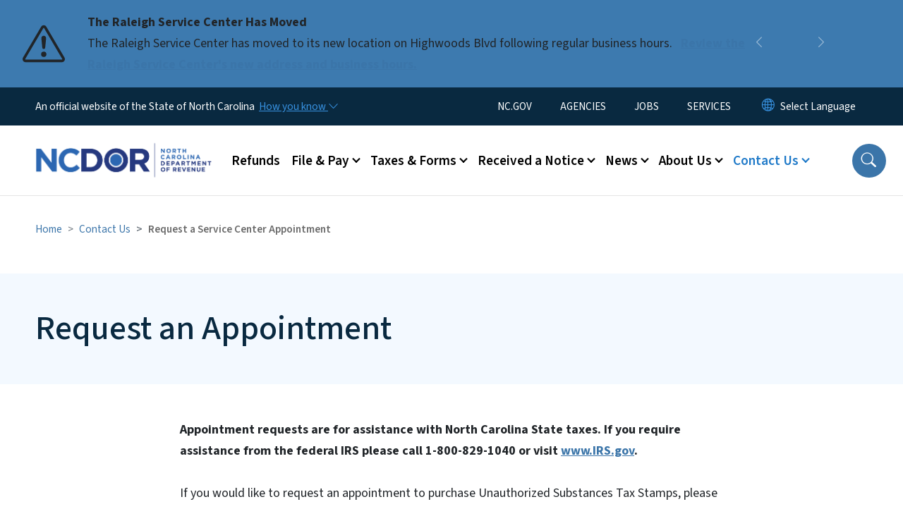

--- FILE ---
content_type: text/html; charset=UTF-8
request_url: https://www.ncdor.gov/contact-us/request-appointment
body_size: 69623
content:

<!DOCTYPE html>
<html lang="en" dir="ltr" prefix="og: https://ogp.me/ns#">
  <head>
    <meta name="color-scheme" content="only light">
    <meta charset="utf-8" />
<script async src="https://www.googletagmanager.com/gtag/js?id=G-TYHHJHJEXS"></script>
<script>window.dataLayer = window.dataLayer || [];function gtag(){dataLayer.push(arguments)};gtag("js", new Date());gtag("set", "developer_id.dMDhkMT", true);gtag("config", "G-TYHHJHJEXS", {"groups":"default","page_placeholder":"PLACEHOLDER_page_location","allow_ad_personalization_signals":false});</script>
<meta name="description" content="Request an appointment at one of the North Carolina Department of Revenue service centers." />
<link rel="canonical" href="https://www.ncdor.gov/contact-us/request-appointment" />
<meta name="Generator" content="Drupal 10 (https://www.drupal.org)" />
<meta name="MobileOptimized" content="width" />
<meta name="HandheldFriendly" content="true" />
<meta name="viewport" content="width=device-width, initial-scale=1, shrink-to-fit=no" />
<meta http-equiv="x-ua-compatible" content="ie=edge" />
<link rel="icon" href="https://files.nc.gov/dor/nc-favicon-32x32_1.png?VersionId=tmTppserd252EmC4IlyViKnCe3_4XhHa" type="image/png" />

    <title>Request an Appointment | NCDOR</title>
    <link rel="stylesheet" media="all" href="/sites/default/files/css/css_bvRk4uS4lWzWlJ1OpGBhPvwv3td3d3QLdNLjQIti1_A.css?delta=0&amp;language=en&amp;theme=nc_barrio&amp;include=[base64]" />
<link rel="stylesheet" media="all" href="/sites/default/files/css/css_2qGdHjNmVHMItLBvt5EFux053hifs_VcimhLNrgXz40.css?delta=1&amp;language=en&amp;theme=nc_barrio&amp;include=[base64]" />
<link rel="stylesheet" media="all" href="//cdn.jsdelivr.net/npm/bootstrap@5.1.3/dist/css/bootstrap.min.css" />
<link rel="stylesheet" media="print" href="/sites/default/files/css/css_cfMvD5a-2x5KTBRz-hxsEgD_mK2c3F-Xe2ljRjPvxqk.css?delta=3&amp;language=en&amp;theme=nc_barrio&amp;include=[base64]" />
<link rel="stylesheet" media="all" href="/sites/default/files/css/css_86Wt4Xn0ldBohPi-BjgJzxz9v7msLL4Yk_N22rSk9Q4.css?delta=4&amp;language=en&amp;theme=nc_barrio&amp;include=[base64]" />
<link rel="stylesheet" media="print" href="/sites/default/files/css/css_IXp6iEeZ7p5lyR0NMxEr0LrkCRdbIbenJY09WsIiUi0.css?delta=5&amp;language=en&amp;theme=nc_barrio&amp;include=[base64]" />
<link rel="stylesheet" media="all" href="/sites/default/files/css/css_49ZqUMJp7lof6B0-9vRWLooyPbcPul_TDdWbuJY79Xw.css?delta=6&amp;language=en&amp;theme=nc_barrio&amp;include=[base64]" />

    
  </head>
  <body class="layout-no-sidebars has-featured-top page-node-6366 path-node node--type-landing-page">
    <a href="#main-content" class="visually-hidden focusable skip-link">
      Skip to main content
    </a>
    
      <div class="dialog-off-canvas-main-canvas" data-off-canvas-main-canvas>
    <div id="page-wrapper">
  <div id="page">
    <header id="header" class="header" role="banner" aria-label="Site header">
                    <div class="highlighted container-fluid g-0">
          <div class="container-fluid section clearfix" role="alert">
              <div id="block-ncalertsblock-2" class="block block-ncalert block-nc-alert-block">
  
    
      <div class="content">
      
    <div id="alerts" data-alerts-hash="364e862451a6f6d0bb036d649cec92ee" class="carousel slide alerts" data-bs-ride="false" data-bs-interval="10000" data-bs-touch="false">
    <div class="carousel-inner">
              <div class="carousel-item alert-item info active" data-paths="">
          <div id="6fd7dce21a06c99f3d1d379dbf42cc94" class="alert-box">
            <span class="alert-icon" aria-hidden="true">
              <svg xmlns="http://www.w3.org/2000/svg" width="60" height="60" fill="currentColor" class="bi bi-exclamation-triangle" viewBox="0 0 16 16">
              <path d="M7.938 2.016A.13.13 0 0 1 8.002 2a.13.13 0 0 1 .063.016.146.146 0 0 1 .054.057l6.857 11.667c.036.06.035.124.002.183a.163.163 0 0 1-.054.06.116.116 0 0 1-.066.017H1.146a.115.115 0 0 1-.066-.017.163.163 0 0 1-.054-.06.176.176 0 0 1 .002-.183L7.884 2.073a.147.147 0 0 1 .054-.057zm1.044-.45a1.13 1.13 0 0 0-1.96 0L.165 13.233c-.457.778.091 1.767.98 1.767h13.713c.889 0 1.438-.99.98-1.767L8.982 1.566z"/>
              <path d="M7.002 12a1 1 0 1 1 2 0 1 1 0 0 1-2 0zM7.1 5.995a.905.905 0 1 1 1.8 0l-.35 3.507a.552.552 0 0 1-1.1 0L7.1 5.995z"/>
              </svg>
            </span>
            <div class="message" role="alert">
              <strong class="alert-type">The Raleigh Service Center Has Moved</strong>
              <p>The Raleigh Service Center has moved to its new location on Highwoods Blvd following regular business hours.
                                  <a href="/contact-us/office-locations" class="alert-link" aria-label="Read More The Raleigh Service Center has moved to its new location on Highwoods Blvd following regular business hours.">
                                          Review the Raleigh Service Center&#039;s new address and business hours. 
                                      </a>
                              </p>
            </div>
          </div>
        </div>
              <div class="carousel-item alert-item warning" data-paths="">
          <div id="43d4377bdd75300b17f75dece6da7ca3" class="alert-box">
            <span class="alert-icon" aria-hidden="true">
              <svg xmlns="http://www.w3.org/2000/svg" width="60" height="60" fill="currentColor" class="bi bi-exclamation-triangle" viewBox="0 0 16 16">
              <path d="M7.938 2.016A.13.13 0 0 1 8.002 2a.13.13 0 0 1 .063.016.146.146 0 0 1 .054.057l6.857 11.667c.036.06.035.124.002.183a.163.163 0 0 1-.054.06.116.116 0 0 1-.066.017H1.146a.115.115 0 0 1-.066-.017.163.163 0 0 1-.054-.06.176.176 0 0 1 .002-.183L7.884 2.073a.147.147 0 0 1 .054-.057zm1.044-.45a1.13 1.13 0 0 0-1.96 0L.165 13.233c-.457.778.091 1.767.98 1.767h13.713c.889 0 1.438-.99.98-1.767L8.982 1.566z"/>
              <path d="M7.002 12a1 1 0 1 1 2 0 1 1 0 0 1-2 0zM7.1 5.995a.905.905 0 1 1 1.8 0l-.35 3.507a.552.552 0 0 1-1.1 0L7.1 5.995z"/>
              </svg>
            </span>
            <div class="message" role="alert">
              <strong class="alert-type">FRAUD ALERT</strong>
              <p>Be aware of multiple fraudulent text scams requesting payment for NCDMV fees, fines or tolls. NCDMV will NEVER request payment by text. Please report it as spam and delete.
                                  <a href="https://www.ncdot.gov/news/press-releases/Pages/2025/2025-06-03-ncdmv-scam-fraudulent-text-messages.aspx" class="alert-link" aria-label="Read More Be aware of multiple fraudulent text scams requesting payment for NCDMV fees, fines or tolls. NCDMV will NEVER request payment by text. Please report it as spam and delete.">
                                          Read More
                                      </a>
                              </p>
            </div>
          </div>
        </div>
              <div class="carousel-item alert-item info" data-paths="">
          <div id="ea3871ae797a2ecde25b89746f7fdc88" class="alert-box">
            <span class="alert-icon" aria-hidden="true">
              <svg xmlns="http://www.w3.org/2000/svg" width="60" height="60" fill="currentColor" class="bi bi-exclamation-triangle" viewBox="0 0 16 16">
              <path d="M7.938 2.016A.13.13 0 0 1 8.002 2a.13.13 0 0 1 .063.016.146.146 0 0 1 .054.057l6.857 11.667c.036.06.035.124.002.183a.163.163 0 0 1-.054.06.116.116 0 0 1-.066.017H1.146a.115.115 0 0 1-.066-.017.163.163 0 0 1-.054-.06.176.176 0 0 1 .002-.183L7.884 2.073a.147.147 0 0 1 .054-.057zm1.044-.45a1.13 1.13 0 0 0-1.96 0L.165 13.233c-.457.778.091 1.767.98 1.767h13.713c.889 0 1.438-.99.98-1.767L8.982 1.566z"/>
              <path d="M7.002 12a1 1 0 1 1 2 0 1 1 0 0 1-2 0zM7.1 5.995a.905.905 0 1 1 1.8 0l-.35 3.507a.552.552 0 0 1-1.1 0L7.1 5.995z"/>
              </svg>
            </span>
            <div class="message" role="alert">
              <strong class="alert-type">Effective July 1, 2025, The Tax Basis For Snuff Will Change To A Weight-Based Tax</strong>
              <p>A new tax on alternative nicotine products will also be imposed. Tax related to the rate change of product in inventory as of July 1 will apply.
                                  <a href="/taxes-forms/tobacco-products-tax" class="alert-link" aria-label="Read More A new tax on alternative nicotine products will also be imposed. Tax related to the rate change of product in inventory as of July 1 will apply.">
                                          For more information, review the tobacco products page.
                                      </a>
                              </p>
            </div>
          </div>
        </div>
              <div class="carousel-item alert-item success" data-paths="">
          <div id="6003ed4806b203732806398b38c8479c" class="alert-box">
            <span class="alert-icon" aria-hidden="true">
              <svg xmlns="http://www.w3.org/2000/svg" width="60" height="60" fill="currentColor" class="bi bi-exclamation-triangle" viewBox="0 0 16 16">
              <path d="M7.938 2.016A.13.13 0 0 1 8.002 2a.13.13 0 0 1 .063.016.146.146 0 0 1 .054.057l6.857 11.667c.036.06.035.124.002.183a.163.163 0 0 1-.054.06.116.116 0 0 1-.066.017H1.146a.115.115 0 0 1-.066-.017.163.163 0 0 1-.054-.06.176.176 0 0 1 .002-.183L7.884 2.073a.147.147 0 0 1 .054-.057zm1.044-.45a1.13 1.13 0 0 0-1.96 0L.165 13.233c-.457.778.091 1.767.98 1.767h13.713c.889 0 1.438-.99.98-1.767L8.982 1.566z"/>
              <path d="M7.002 12a1 1 0 1 1 2 0 1 1 0 0 1-2 0zM7.1 5.995a.905.905 0 1 1 1.8 0l-.35 3.507a.552.552 0 0 1-1.1 0L7.1 5.995z"/>
              </svg>
            </span>
            <div class="message" role="alert">
              <strong class="alert-type">Vapor Product and Consumable Product Certification and Directory</strong>
              <p>The Department has issued a new notice titled, Eligibility for Listing in the North Carolina Department of Revenue Vapor Products and Consumable Products Directory.
                                  <a href="/taxes-forms/other-taxes-and-fees/vapor-product-and-consumable-product-certification-and-directory" class="alert-link" aria-label="Read More The Department has issued a new notice titled, Eligibility for Listing in the North Carolina Department of Revenue Vapor Products and Consumable Products Directory.">
                                          Visit Vapor Product and Consumable Product Certification and Directory for more information.
                                      </a>
                              </p>
            </div>
          </div>
        </div>
                  <button class="carousel-control-prev" type="button" data-bs-target="#alerts" data-bs-slide="prev" aria-label="Previous">
        <i class="bi bi-chevron-left"></i>
        <span class="visually-hidden">Previous</span>
      </button>
      <button class="carousel-pause" type="button" data-bs-target="#alerts" data-bs-slide="pause" aria-label="Pause">
        <i class="bi bi-pause"></i>
        <span class="visually-hidden">Pause</span>
      </button>
      <button class="carousel-play" type="button" data-bs-target="#alerts" data-bs-slide="cycle" aria-label="Play">
        <i class="bi bi-play"></i>
        <span class="visually-hidden">Play</span>
      </button>
      <button class="carousel-control-next" type="button" data-bs-target="#alerts" data-bs-slide="next" aria-label="Next">
        <i class="bi bi-chevron-right"></i>
        <span class="visually-hidden">Next</span>
      </button>
    </div>
      </div>

    </div>
  </div>


          </div>
        </div>
                              <div class="navbar" id="navbar-top">
                          
              
              <div class="official-website">
                <span class="d-none d-sm-inline">An official website of the State of North Carolina</span>
                <span class="d-sm-none d-inline">An official website of NC</span>
                <button
                  type="button"
                  data-bs-toggle="collapse"
                  data-bs-target="#officialNC"
                  aria-label="How you know"
                  aria-expanded="false"
                  aria-controls="collapseExample"
                  class="how-you-know-btn">
                  <span class="d-none d-sm-inline">How you know <i class="bi-chevron-down"></i></span>
                  <span class="d-sm-none d-inline"><i class="bi bi-info-circle"></i></span>
                </button>
              </div>
              <div class="collapse official-website" id="officialNC">
                <div class="privacy-security">
                  <div class="p-2">
                    <i class="bi bi-info-circle h3 float-start pe-2"></i>
                    <p>State Government websites value user privacy. To learn more, <a href="https://www.nc.gov/privacy">view our full privacy policy</a>.</p>
                  </div>
                  <div class="p-2">
                    <i class="bi bi-lock h3 float-start pe-2"></i>
                    <p>Secure websites use HTTPS certificates. A lock icon or https:// means you’ve safely connected to the official website.</p>
                  </div>
                </div>
              </div>
                              <div class="form-inline navbar-form ml-auto">
                    <section class="row region region-top-header-form">
    <nav role="navigation" aria-labelledby="block-utilitymenu-menu" id="block-utilitymenu" class="block block-menu navigation menu--enterprise-nav-menu">
            
  <div class="visually-hidden" id="block-utilitymenu-menu">Utility Menu</div>
  

        
                  <ul class="clearfix nav" data-component-id="bootstrap_barrio:menu">
                    <li class="nav-item">
                <a href="https://www.nc.gov/" class="nav-link nav-link-https--wwwncgov-">NC.GOV</a>
              </li>
                <li class="nav-item">
                <a href="https://www.nc.gov/agencies" class="nav-link nav-link-https--wwwncgov-agencies">AGENCIES</a>
              </li>
                <li class="nav-item">
                <a href="https://www.nc.gov/jobs" class="nav-link nav-link-https--wwwncgov-jobs">JOBS</a>
              </li>
                <li class="nav-item">
                <a href="https://www.nc.gov/your-government/all-nc-state-government-services" class="nav-link nav-link-https--wwwncgov-your-government-all-nc-state-government-services">SERVICES</a>
              </li>
        </ul>
  



  </nav>
<div id="block-gtranslate-2" class="block block-gtranslate block-gtranslate-block">
  
    
      <div class="content">
      
<div class="gtranslate_wrapper"></div><script>window.gtranslateSettings = {"switcher_horizontal_position":"inline","switcher_vertical_position":"inline","horizontal_position":"inline","vertical_position":"inline","float_switcher_open_direction":"bottom","switcher_open_direction":"bottom","default_language":"en","native_language_names":1,"detect_browser_language":0,"add_new_line":1,"select_language_label":"Select Language","flag_size":32,"flag_style":"2d","globe_size":60,"alt_flags":[],"wrapper_selector":".gtranslate_wrapper","url_structure":"none","custom_domains":null,"languages":["en","ar","zh-TW","hi","pl","pt","ru","es","sr","vi","th","hmn","km","lo","so","am"],"custom_css":""};</script><script>(function(){var js = document.createElement('script');js.setAttribute('src', 'https://cdn.gtranslate.net/widgets/latest/dropdown.js');js.setAttribute('data-gt-orig-url', '/contact-us/request-appointment');js.setAttribute('data-gt-orig-domain', 'www.ncdor.gov');document.body.appendChild(js);})();</script>
    </div>
  </div>

  </section>

                </div>
                                      </div>
                <div class="navbar navbar-expand-xl" id="navbar-main">
                        <section class="nc_header region region-header">
          <a href="/" title="Home" rel="home" class="navbar-brand">
              <img src="https://files.nc.gov/dor/dor-logo.png?VersionId=w1HiBCnEjmG7z5liTd5lqzavf5u69alf" alt="Home" class="img-fluid d-inline-block align-top" />
                </a>
  
  </section>

                          <button class="navbar-toggler navbar-toggler-right collapsed" type="button" data-bs-toggle="collapse" data-bs-target="#CollapsingNavbar" aria-controls="CollapsingNavbar" aria-expanded="false" aria-label="Toggle navigation"><span class="navbar-toggler-icon"></span></button>
              <div class="collapse navbar-collapse justify-content-end" id="CollapsingNavbar">
                  <section class="main-menu-nav container-md  region region-primary-menu">
    <nav role="navigation" aria-label="Main Menu"  id="block-mainmenu-2" class="block block-menu navigation menu--main">
            
  <p class="visually-hidden" id="block-mainmenu-2-menu">Main menu</p>
  

        
              <ul class="clearfix navbar-nav">
    
    
          
      <li class="nav-item">
                          <a href="/refunds" class="nav-link nav-link--refunds" data-drupal-link-system-path="node/9476">Refunds</a>
              </li>
          
      <li class="nav-item menu-item--expanded dropdown">
                          <a href="/file-pay" class="nav-link dropdown-toggle nav-link--file-pay" data-bs-toggle="dropdown" aria-expanded="false" aria-haspopup="true" role="button" data-drupal-link-system-path="node/6353">File &amp; Pay</a>
                                                      <ul class="dropdown-menu dropdown-menu-lg-end">
    
                                            <li class="dropdown-item landing-page "><a href="/file-pay" class="nav-link nav-link--file-pay" data-drupal-link-system-path="node/6353">File &amp; Pay</a></li>
    
          
      <li class="dropdown-item">
                          <a href="/file-pay/file-pay-individuals" class="nav-link--file-pay-file-pay-individuals" data-drupal-link-system-path="node/9287">File &amp; Pay for Individuals</a>
              </li>
          
      <li class="dropdown-item">
                          <a href="/file-pay/eservices" class="nav-link--file-pay-eservices" data-drupal-link-system-path="node/6682">eServices</a>
              </li>
          
      <li class="dropdown-item menu-item--collapsed">
                          <a href="/file-pay/ebusiness-center" class="nav-link--file-pay-ebusiness-center" data-drupal-link-system-path="node/6668">eBusiness Center</a>
              </li>
          
      <li class="dropdown-item menu-item--collapsed">
                          <a href="/efile-resources-for-taxpayers" class="nav-link--efile-resources-for-taxpayers" data-drupal-link-system-path="node/8787">eFile Resources for Taxpayers</a>
              </li>
          
      <li class="dropdown-item menu-item--collapsed">
                          <a href="/file-pay/collections" class="nav-link--file-pay-collections" data-drupal-link-system-path="node/9198">Collections - Past Due Taxes</a>
              </li>
          
      <li class="dropdown-item menu-item--collapsed">
                          <a href="/taxes-forms/motor-carrier-iftaintrastate-efile" class="nav-link--taxes-forms-motor-carrier-iftaintrastate-efile" data-drupal-link-system-path="node/6698">Motor Carrier (IFTA/IN) eFile</a>
              </li>
          
      <li class="dropdown-item">
                          <a href="/file-pay/motor-fuels-e-file" class="nav-link--file-pay-motor-fuels-e-file" data-drupal-link-system-path="node/6686">Motor Fuels eFile</a>
              </li>
          
      <li class="dropdown-item">
                          <a href="/file-pay/payment-methods" class="nav-link--file-pay-payment-methods" data-drupal-link-system-path="node/6357">Payment Methods</a>
              </li>
          
      <li class="dropdown-item">
                          <a href="/file-pay/electronic-funds-transfer" class="nav-link--file-pay-electronic-funds-transfer" data-drupal-link-system-path="node/6681">Electronic Funds Transfer</a>
              </li>
          
      <li class="dropdown-item">
                          <a href="/efile-and-pay-your-sales-and-use-tax" class="nav-link--efile-and-pay-your-sales-and-use-tax">Sales and Use Tax File and Pay - E-500</a>
              </li>
          
      <li class="dropdown-item menu-item--collapsed">
                          <a href="/file-pay/information-reporting" class="nav-link--file-pay-information-reporting" data-drupal-link-system-path="node/8679">Information Reporting</a>
              </li>
          
      <li class="dropdown-item">
                          <a href="/file-pay/electronic-filing-options-and-requirements" class="nav-link--file-pay-electronic-filing-options-and-requirements" data-drupal-link-system-path="node/7490">Electronic Filing Options and Requirements</a>
              </li>
        </ul>
  
              </li>
          
      <li class="nav-item menu-item--expanded dropdown">
                          <a href="/taxes-forms" class="nav-link dropdown-toggle nav-link--taxes-forms" data-bs-toggle="dropdown" aria-expanded="false" aria-haspopup="true" role="button" data-drupal-link-system-path="node/6350">Taxes &amp; Forms</a>
                                                      <ul class="dropdown-menu dropdown-menu-lg-end">
    
                                            <li class="dropdown-item landing-page "><a href="/taxes-forms" class="nav-link nav-link--taxes-forms" data-drupal-link-system-path="node/6350">Taxes &amp; Forms</a></li>
    
          
      <li class="dropdown-item menu-item--collapsed">
                          <a href="/taxes-forms/individual-income-tax" class="nav-link--taxes-forms-individual-income-tax" data-drupal-link-system-path="node/9464">Individual Income Tax</a>
              </li>
          
      <li class="dropdown-item menu-item--collapsed">
                          <a href="/taxes-forms/sales-and-use-tax" class="nav-link--taxes-forms-sales-and-use-tax" data-drupal-link-system-path="node/9248">Sales and Use Tax</a>
              </li>
          
      <li class="dropdown-item menu-item--collapsed">
                          <a href="/taxes-forms/withholding-tax" class="nav-link--taxes-forms-withholding-tax" data-drupal-link-system-path="node/7598">Withholding Tax</a>
              </li>
          
      <li class="dropdown-item menu-item--collapsed">
                          <a href="/taxes-forms/corporate-income-and-franchise-tax" class="nav-link--taxes-forms-corporate-income-and-franchise-tax" data-drupal-link-system-path="node/9268">Corporate Income &amp; Franchise Tax</a>
              </li>
          
      <li class="dropdown-item menu-item--collapsed">
                          <a href="/taxes-forms/motor-carrier-tax" class="nav-link--taxes-forms-motor-carrier-tax" data-drupal-link-system-path="node/7600">Motor Carrier Tax (IFTA/IN)</a>
              </li>
          
      <li class="dropdown-item menu-item--collapsed">
                          <a href="/taxes-forms/privilege-license-tax" class="nav-link--taxes-forms-privilege-license-tax" data-drupal-link-system-path="node/7601">Privilege License Tax</a>
              </li>
          
      <li class="dropdown-item menu-item--collapsed">
                          <a href="/taxes-forms/motor-fuels-tax" class="nav-link--taxes-forms-motor-fuels-tax" data-drupal-link-system-path="node/7602">Motor Fuels Tax</a>
              </li>
          
      <li class="dropdown-item menu-item--collapsed">
                          <a href="/taxes-forms/alcoholic-beverages-tax" class="nav-link--taxes-forms-alcoholic-beverages-tax" data-drupal-link-system-path="node/7603">Alcoholic Beverages Tax</a>
              </li>
          
      <li class="dropdown-item menu-item--collapsed">
                          <a href="/taxes-forms/tobacco-products-tax" class="nav-link--taxes-forms-tobacco-products-tax" data-drupal-link-system-path="node/7604">Tobacco Products Tax</a>
              </li>
          
      <li class="dropdown-item menu-item--collapsed">
                          <a href="/taxes-forms/partnership-tax" class="nav-link--taxes-forms-partnership-tax" data-drupal-link-system-path="node/7596">Partnership Tax</a>
              </li>
          
      <li class="dropdown-item menu-item--collapsed">
                          <a href="/local-government/property-tax" class="nav-link--local-government-property-tax" data-drupal-link-system-path="node/6713">Property Tax</a>
              </li>
          
      <li class="dropdown-item">
                          <a href="/taxes-forms/register-business" class="nav-link--taxes-forms-register-business" data-drupal-link-system-path="node/6358">Business Registration</a>
              </li>
          
      <li class="dropdown-item menu-item--collapsed">
                          <a href="/taxes-forms/information-tax-professionals" class="nav-link--taxes-forms-information-tax-professionals" data-drupal-link-system-path="node/6352">Information for Tax Professionals</a>
              </li>
          
      <li class="dropdown-item menu-item--collapsed">
                          <a href="/taxes-forms/departmental-policies" class="nav-link--taxes-forms-departmental-policies" data-drupal-link-system-path="node/7089">Policies</a>
              </li>
          
      <li class="dropdown-item">
                          <a href="/taxes-forms/order-certain-tax-forms-and-instructions" class="nav-link--taxes-forms-order-certain-tax-forms-and-instructions" data-drupal-link-system-path="node/7679">Order Tax Forms and Instructions</a>
              </li>
          
      <li class="dropdown-item menu-item--collapsed">
                          <a href="/taxes-forms/other-taxes-and-fees" class="nav-link--taxes-forms-other-taxes-and-fees" data-drupal-link-system-path="node/6351">Other Taxes And Fees</a>
              </li>
          
      <li class="dropdown-item">
                          <a href="/taxes-forms/frequently-asked-questions-about-traditional-and-web-fill-forms" class="nav-link--taxes-forms-frequently-asked-questions-about-traditional-and-web-fill-forms" data-drupal-link-system-path="node/7585">Frequently Asked Questions About Traditional and Web Fill-In Forms</a>
              </li>
          
      <li class="dropdown-item">
                          <a href="/taxes-forms/ifta-annual-interest-rates" class="nav-link--taxes-forms-ifta-annual-interest-rates" data-drupal-link-system-path="node/7175">IFTA Annual Interest Rates</a>
              </li>
          
      <li class="dropdown-item menu-item--collapsed">
                          <a href="/taxes-forms/motor-carrier-seminars" class="nav-link--taxes-forms-motor-carrier-seminars" data-drupal-link-system-path="node/6359">Motor Carrier Seminars</a>
              </li>
          
      <li class="dropdown-item menu-item--collapsed">
                          <a href="/contact-us/customer-education" class="nav-link--contact-us-customer-education" data-drupal-link-system-path="node/6360">Business &amp; Income Tax Seminars</a>
              </li>
          
      <li class="dropdown-item">
                          <a href="/taxes-forms/notice-assessment" class="nav-link--taxes-forms-notice-assessment" data-drupal-link-system-path="node/7242">Notice of Assessment</a>
              </li>
          
      <li class="dropdown-item">
                          <a href="/poa" class="nav-link--poa" data-drupal-link-system-path="node/8953">Power of Attorney</a>
              </li>
        </ul>
  
              </li>
          
      <li class="nav-item menu-item--expanded dropdown">
                          <a href="/received-notice" class="nav-link dropdown-toggle nav-link--received-notice" data-bs-toggle="dropdown" aria-expanded="false" aria-haspopup="true" role="button" data-drupal-link-system-path="node/6354">Received a Notice</a>
                                                      <ul class="dropdown-menu dropdown-menu-lg-end">
    
                                            <li class="dropdown-item landing-page "><a href="/received-notice" class="nav-link nav-link--received-notice" data-drupal-link-system-path="node/6354">Received a Notice</a></li>
    
          
      <li class="dropdown-item">
                          <a href="/received-notice/attachment-and-garnishment-employer-copy" class="nav-link--received-notice-attachment-and-garnishment-employer-copy" data-drupal-link-system-path="node/6717">Attachment and Garnishment – Employer Copy</a>
              </li>
          
      <li class="dropdown-item">
                          <a href="/received-notice/attachment-and-garnishment-taxpayer-copy" class="nav-link--received-notice-attachment-and-garnishment-taxpayer-copy" data-drupal-link-system-path="node/6716">Attachment and Garnishment – Taxpayer Copy</a>
              </li>
          
      <li class="dropdown-item">
                          <a href="/received-notice/authorization-bank-draft-installment-agreement" class="nav-link--received-notice-authorization-bank-draft-installment-agreement" data-drupal-link-system-path="node/7586">Authorization for Bank Draft Installment Agreement</a>
              </li>
          
      <li class="dropdown-item">
                          <a href="/received-notice/confirmation-installment-payment-agreement" class="nav-link--received-notice-confirmation-installment-payment-agreement" data-drupal-link-system-path="node/6718">Confirmation of Installment Payment Agreement</a>
              </li>
          
      <li class="dropdown-item">
                          <a href="/received-notice/default-notice" class="nav-link--received-notice-default-notice" data-drupal-link-system-path="node/6719">Default Notice</a>
              </li>
          
      <li class="dropdown-item">
                          <a href="/received-notice/delinquent-notice" class="nav-link--received-notice-delinquent-notice" data-drupal-link-system-path="node/6720">Delinquent Notice</a>
              </li>
          
      <li class="dropdown-item">
                          <a href="/received-notice/garnishment-release-letter" class="nav-link--received-notice-garnishment-release-letter" data-drupal-link-system-path="node/7587">Garnishment Release Letter</a>
              </li>
          
      <li class="dropdown-item">
                          <a href="/received-notice/notice-collection-amount-shown-due-not-paid-full" class="nav-link--received-notice-notice-collection-amount-shown-due-not-paid-full" data-drupal-link-system-path="node/6722">Notice of Collection - Amount Shown Due But Not Paid In Full</a>
              </li>
          
      <li class="dropdown-item">
                          <a href="/received-notice/notice-collection" class="nav-link--received-notice-notice-collection" data-drupal-link-system-path="node/6721">Notice of Collection</a>
              </li>
          
      <li class="dropdown-item">
                          <a href="/received-notice/notice-individual-income-tax-adjustment" class="nav-link--received-notice-notice-individual-income-tax-adjustment" data-drupal-link-system-path="node/6723">Notice of Individual Income Tax Adjustment</a>
              </li>
          
      <li class="dropdown-item menu-item--collapsed">
                          <a href="/received-notice/notice-individual-income-tax-assessment" class="nav-link--received-notice-notice-individual-income-tax-assessment" data-drupal-link-system-path="node/6725">Notice of Individual Income Tax Assessment</a>
              </li>
          
      <li class="dropdown-item">
                          <a href="/received-notice/notice-file-return" class="nav-link--received-notice-notice-file-return" data-drupal-link-system-path="node/7443">Notice to File a Return</a>
              </li>
          
      <li class="dropdown-item">
                          <a href="/received-notice/payment-agreement-installment-notice" class="nav-link--received-notice-payment-agreement-installment-notice" data-drupal-link-system-path="node/6726">Payment Agreement Installment Notice</a>
              </li>
          
      <li class="dropdown-item">
                          <a href="/received-notice/updated-individual-income-tax-adjustment-notice" class="nav-link--received-notice-updated-individual-income-tax-adjustment-notice" data-drupal-link-system-path="node/7588">Updated Individual Income Tax Adjustment Notice</a>
              </li>
          
      <li class="dropdown-item">
                          <a href="/received-notice/unclaimed-refund-letter" class="nav-link--received-notice-unclaimed-refund-letter" data-drupal-link-system-path="node/6728">Unclaimed Refund Letter</a>
              </li>
        </ul>
  
              </li>
          
      <li class="nav-item menu-item--expanded dropdown">
                          <a href="/news" class="nav-link dropdown-toggle nav-link--news" data-bs-toggle="dropdown" aria-expanded="false" aria-haspopup="true" role="button" data-drupal-link-system-path="node/6349">News</a>
                                                      <ul class="dropdown-menu dropdown-menu-lg-end">
    
                                            <li class="dropdown-item landing-page "><a href="/news" class="nav-link nav-link--news" data-drupal-link-system-path="node/6349">News</a></li>
    
          
      <li class="dropdown-item">
                          <a href="/news/notices-and-updates" class="nav-link--news-notices-and-updates" data-drupal-link-system-path="news/notices-and-updates">Notices and Updates</a>
              </li>
          
      <li class="dropdown-item">
                          <a href="/news/press-release" class="nav-link--news-press-release" data-drupal-link-system-path="news/press-release">Press Releases</a>
              </li>
          
      <li class="dropdown-item">
                          <a href="/news/reports-and-statistics" class="nav-link--news-reports-and-statistics" data-drupal-link-system-path="node/6348">Reports and Statistics</a>
              </li>
        </ul>
  
              </li>
          
      <li class="nav-item menu-item--expanded dropdown">
                          <a href="/about-ncdor" class="nav-link dropdown-toggle nav-link--about-ncdor" data-bs-toggle="dropdown" aria-expanded="false" aria-haspopup="true" role="button" data-drupal-link-system-path="node/6345">About Us</a>
                                                      <ul class="dropdown-menu dropdown-menu-lg-end">
    
                                            <li class="dropdown-item landing-page "><a href="/about-ncdor" class="nav-link nav-link--about-ncdor" data-drupal-link-system-path="node/6345">About Us</a></li>
    
          
      <li class="dropdown-item">
                          <a href="/follow" class="nav-link--follow" data-drupal-link-system-path="node/8304">Follow Us</a>
              </li>
          
      <li class="dropdown-item menu-item--collapsed">
                          <a href="/about-us/administration-and-leadership" class="nav-link--about-us-administration-and-leadership" data-drupal-link-system-path="node/6737">Administration and Leadership</a>
              </li>
          
      <li class="dropdown-item">
                          <a href="/about-us/careers" class="nav-link--about-us-careers" data-drupal-link-system-path="node/6346">Careers</a>
              </li>
          
      <li class="dropdown-item">
                          <a href="/about-us/history-nc-department-revenue" class="nav-link--about-us-history-nc-department-revenue" data-drupal-link-system-path="node/6735">History of Department</a>
              </li>
          
      <li class="dropdown-item menu-item--collapsed">
                          <a href="/about-us/annual-dor-security-awareness-training-dorsat" class="nav-link--about-us-annual-dor-security-awareness-training-dorsat" data-drupal-link-system-path="node/7452">DORSAT</a>
              </li>
          
      <li class="dropdown-item menu-item--collapsed">
                          <a href="/about-us/language-access-plan" class="nav-link--about-us-language-access-plan" data-drupal-link-system-path="node/9609">Language Access Plan</a>
              </li>
          
      <li class="dropdown-item">
                          <a href="/about-us/public-participation-plan" class="nav-link--about-us-public-participation-plan" data-drupal-link-system-path="node/8227">Public Participation Plan</a>
              </li>
          
      <li class="dropdown-item menu-item--collapsed">
                          <a href="/about-us/climate-change-clean-energy-plans-progress" class="nav-link--about-us-climate-change-clean-energy-plans-progress" data-drupal-link-system-path="node/6363">Climate Change &amp; Clean Energy: Plans &amp; Progress</a>
              </li>
          
      <li class="dropdown-item">
                          <a href="/about-us/mission-and-vision" class="nav-link--about-us-mission-and-vision" data-drupal-link-system-path="node/7537">Mission and Vision</a>
              </li>
        </ul>
  
              </li>
          
      <li class="nav-item menu-item--expanded active dropdown">
                          <a href="/contact-ncdor" class="nav-link active dropdown-toggle nav-link--contact-ncdor" data-bs-toggle="dropdown" aria-expanded="false" aria-haspopup="true" role="button" data-drupal-link-system-path="node/6347">Contact Us</a>
                                                      <ul class="dropdown-menu dropdown-menu-lg-end">
    
                                            <li class="dropdown-item landing-page "><a href="/contact-ncdor" class="nav-link nav-link--contact-ncdor" data-drupal-link-system-path="node/6347">Contact Us</a></li>
    
          
      <li class="dropdown-item menu-item--collapsed">
                          <a href="/contact-us/e-alerts" class="nav-link--contact-us-e-alerts" data-drupal-link-system-path="node/6695">E-Alerts</a>
              </li>
          
      <li class="dropdown-item">
                          <a href="/contact-us/customer-service-numbers" class="nav-link--contact-us-customer-service-numbers" data-drupal-link-system-path="node/6739">Customer Service Numbers</a>
              </li>
          
      <li class="dropdown-item">
                          <a href="/contact-us/ncdor-mailing-addresses" class="nav-link--contact-us-ncdor-mailing-addresses" data-drupal-link-system-path="node/6738">Mailing Addresses</a>
              </li>
          
      <li class="dropdown-item">
                          <a href="/contact-us/office-public-affairs" class="nav-link--contact-us-office-public-affairs" data-drupal-link-system-path="node/6745">Media Requests</a>
              </li>
          
      <li class="dropdown-item">
                          <a href="/contact-us/office-locations" class="nav-link--contact-us-office-locations" data-drupal-link-system-path="node/6741">Office Locations</a>
              </li>
          
      <li class="dropdown-item menu-item--collapsed">
                          <a href="/contact-us/office-taxpayer-advocate" class="nav-link--contact-us-office-taxpayer-advocate" data-drupal-link-system-path="node/6744">Office of the Taxpayer Advocate</a>
              </li>
          
      <li class="dropdown-item menu-item--collapsed">
                          <a href="/contact-us/records-requests-contacts" class="nav-link--contact-us-records-requests-contacts" data-drupal-link-system-path="node/6747">Records Requests</a>
              </li>
          
      <li class="dropdown-item">
                          <a href="/contact-us/request-speaker-your-group" class="nav-link--contact-us-request-speaker-your-group" data-drupal-link-system-path="node/6742">Request a Speaker for Your Group</a>
              </li>
          
      <li class="dropdown-item active">
                          <a href="/contact-us/request-appointment" class="active nav-link--contact-us-request-appointment is-active" data-drupal-link-system-path="node/6366" aria-current="page">Request a Service Center Appointment</a>
              </li>
          
      <li class="dropdown-item">
                          <a href="/tax-fraud-and-identity-theft" class="nav-link--tax-fraud-and-identity-theft" data-drupal-link-system-path="node/9067">Tax Fraud and Identity Theft</a>
              </li>
          
      <li class="dropdown-item">
                          <a href="/contact-us/internal-audit-division-tipline" class="nav-link--contact-us-internal-audit-division-tipline" data-drupal-link-system-path="node/9856">Tipline - Report Improper Governmental Conduct by NCDOR Employees</a>
              </li>
          
      <li class="dropdown-item">
                          <a href="/contact-us/customer-education" class="nav-link--contact-us-customer-education" data-drupal-link-system-path="node/6360">Customer Education</a>
              </li>
        </ul>
  
              </li>
        </ul>
  


  </nav>
<nav role="navigation" aria-labelledby="block-utilitymenu-2-menu" id="block-utilitymenu-2" class="block block-menu navigation menu--enterprise-nav-menu">
            
  <h2 class="visually-hidden" id="block-utilitymenu-2-menu">Utility Menu</h2>
  

        
                  <ul class="clearfix nav" data-component-id="bootstrap_barrio:menu">
                    <li class="nav-item">
                <a href="https://www.nc.gov/" class="nav-link nav-link-https--wwwncgov-">NC.GOV</a>
              </li>
                <li class="nav-item">
                <a href="https://www.nc.gov/agencies" class="nav-link nav-link-https--wwwncgov-agencies">AGENCIES</a>
              </li>
                <li class="nav-item">
                <a href="https://www.nc.gov/jobs" class="nav-link nav-link-https--wwwncgov-jobs">JOBS</a>
              </li>
                <li class="nav-item">
                <a href="https://www.nc.gov/your-government/all-nc-state-government-services" class="nav-link nav-link-https--wwwncgov-your-government-all-nc-state-government-services">SERVICES</a>
              </li>
        </ul>
  



  </nav>

  </section>

                  <div class="form-inline navbar-form justify-content-end">
                    
                    <div id="search-icon" tabindex="0" role="button" aria-pressed="false" aria-label="Search"><i class="bi bi-search"></i></div>
                  </div>
              </div>
                                            </div>
          </header>
                  <div class="featured-top">
          <aside class="featured-top__inner section container-fluid clearfix" role="complementary">
              <section class="container-fluid region region-featured-top">
    <div id="block-ncsearchblock-2" class="block block-ncsearch block-nc-search-block">
  
    
      <div class="content">
      
<form class="nc-search-block-form" data-drupal-selector="nc-search-block-form" action="/search/ncdor" method="get" id="nc-search-block-form" accept-charset="UTF-8">
  




        
  <div class="js-form-item js-form-type-search form-type-search js-form-item-keys form-item-keys form-no-label mb-3">
          <label for="edit-keys" class="visually-hidden">Search</label>
                    <input title="Enter the terms you wish to search for." data-drupal-selector="edit-keys" data-msg-maxlength="Search field has a maximum length of 128." type="search" id="edit-keys" name="keys" value="" size="15" maxlength="128" class="form-search form-control" />

                      </div>
<div data-drupal-selector="edit-actions" class="form-actions js-form-wrapper form-wrapper mb-3" id="edit-actions"><input id="search-button" aria-label="search" role="search" data-drupal-selector="edit-submit" type="submit" value="Search" class="button js-form-submit form-submit btn btn-primary form-control" />
</div>

</form>

    </div>
  </div>
<div class="views-element-container block block-views block-views-blocksite-page-hero-image-block-1" id="block-views-block-site-page-hero-image-block-1">
  
    
      <div class="content">
      <div><div class="view view-site-page-hero-image view-id-site_page_hero_image view-display-id-block_1 js-view-dom-id-e9797dee8d6bd5653cf00e965a7b6a9723145195db4ad4d88d317a58e97661da">
  
    
      
  
          </div>
</div>

    </div>
  </div>

  </section>

                      </aside>
        </div>
              <div id="main-wrapper" class="layout-main-wrapper clearfix">
              <div id="main" class="container-fluid ">
                                          <div id="block-breadcrumbs" class="block block-system block-system-breadcrumb-block">
  
    
      <div class="content">
      
  <nav role="navigation" aria-label="breadcrumb" style="">
  <ol class="breadcrumb">
            <li class="breadcrumb-item">
        <a href="/">Home</a>
      </li>
        </ol>
</nav>


    </div>
  </div>


          <div class="row row-offcanvas row-offcanvas-left clearfix">
            <main class="main-content col order-first" id="content" role="main">
              <section class="section">
                <a id="main-content" tabindex="-1"></a>
                  <div data-drupal-messages-fallback class="hidden"></div>

<article class="node node--type-landing-page node--view-mode-full clearfix">
  <header>
    
          <h1 class="node__title landing_page__title--no-image"><span class="field field--name-title field--type-string field--label-hidden">Request an Appointment </span>
</h1>
        
      </header>
  <div class="node__content clearfix">
        
      <div class="field field--name-field-bands field--type-entity-reference-revisions field--label-hidden field__items">
              <div class="field__item">
      <div data-component-id="nc_barrio:section" class="paragraph paragraph--type--section paragraph--view-mode--full  pad-none  full-bleed container-fluid" >
                <section class="paragraphs-item-one-column layout layout--onecol-section px-5" about="" typeof=""
  >
     
    <div class="layout layout--onecol row">
      <div  class="layout__region layout__region--content">
        <div  data-component-id="nc_barrio:text" class="paragraph paragraph--type--text paragraph--view-mode--full limit-text-width">
      
            <div class="clearfix text-formatted field field--name-field-editor field--type-text-long field--label-hidden field__item"><p><strong>Appointment requests are for assistance with North Carolina State taxes. If you require assistance from the federal IRS please call 1-800-829-1040 or visit <a href="http://www.IRS.gov">www.IRS.gov</a>.&nbsp;</strong></p>

<p>If you would like to request an appointment to purchase Unauthorized Substances Tax Stamps, please call 919-707-7596. If you have any other inquiries regarding Unauthorized Substances please proceed to the ‘Request an appointment’ below.</p>

<p>The Winston-Salem service center is closed permanently, effective April 30, 2021. You can request an appointment at one of our other service center locations.</p>

<p><a class="button" href="/request-service-center-appointment">Request an appointment&nbsp;</a></p>
</div>
      
  </div>

    </div>
    </div>
</section>

      </div>

</div>
          </div>
  


          </div>
</article>


              </section>
            </main>
                                  </div>
        </div>
          </div>
    <nav class="back-to-top" aria-label="Back to top"><a title="Back to top" href="#navbar-top"><i class="bi-box-arrow-in-up" role="img" aria-label="Back to top arrow"></i></a></nav>
        <footer class="site-footer">
              <div class="container-fluid">
                      <div class="site-footer__top clearfix">
                <section class="row region region-footer-first">
    <div id="block-contactinformation-2" class="block-content-basic block block-block-content block-block-content5aa3f241-e0e7-4ad2-8e3f-2db84bb3cbaf">
  
      <h2>Contact Information</h2>
    
      <div class="content">
      
            <div class="clearfix text-formatted field field--name-body field--type-text-with-summary field--label-hidden field__item"><div itemscope itemtype="http://schema.org/Organization"><p><span itemprop="name">North Carolina Department of Revenue</span><br><br>PO Box 25000<br><span itemprop="addressLocality">Raleigh</span>, <span itemprop="addressRegion">NC</span> <span itemprop="postalCode">27640-0640</span><br>General information: 1-877-252-3052<br>Individual income tax refund inquiries:<br>1-877-252-4052</p><p><em>NCDOR is a proud </em><a href="https://mhanational.org/bell-seal/recipients"><em>2025 Platinum Recipient</em></a><em> of Mental Health America's Bell Seal for Workplace Mental Health</em></p><div>
  
  

            <div class="field field--name-image field--type-image field--label-hidden field__item">  <img loading="lazy" src="https://files.nc.gov/dor/styles/inline_small/public/images/2025-06/Platinum%20Bell%20Seal%20Logo.png?VersionId=_HKjkcQRKPW1NCoA8SfKohK0Ze3yilzU&amp;itok=PeKTtPyD" width="168" height="200" alt="The Bell Seal For Workplace Mental Health" class="image-style-inline-small">


</div>
      
</div>
</div></div>
      
    </div>
  </div>

  </section>

                <section class="row region region-footer-second">
    <div id="block-activityfeed-2" class="block-content-basic block block-block-content block-block-content06ec09c5-01b6-4d63-acf8-163555fac2c1">
  
      <h2>Activity Feed</h2>
    
      <div class="content">
      
            <div class="clearfix text-formatted field field--name-body field--type-text-with-summary field--label-hidden field__item"><p><iframe style="border-style:none;overflow:hidden;" src="https://www.facebook.com/plugins/page.php?href=https%3A%2F%2Fwww.facebook.com%2FNorthCarolinaDepartmentofRevenue&amp;tabs=timeline&amp;height=400&amp;small_header=false&amp;adapt_container_width=true&amp;hide_cover=false&amp;show_facepile=false&amp;appId=1434940763399088" width="340" height="400" scrolling="no" frameborder="0" allowfullscreen="true" allow="autoplay; clipboard-write; encrypted-media; picture-in-picture; web-share" title="NCDOR Facebook Feed"></iframe></p></div>
      
    </div>
  </div>

  </section>

                <section class="row region region-footer-third">
    <div id="block-followus-2" class="block block-ncblocks block-ncblocks-follow-site-block">
  
      <h2>Follow Us</h2>
    
      <div class="content">
      
<div class="social-links">
  <div class="item-list">
    <ul>
              <li>
          <a href="https://www.facebook.com/NorthCarolinaDepartmentofRevenue/" itemprop="url">
            <svg xmlns="http://www.w3.org/2000/svg" fill="currentColor" class="bi bi-facebook" viewBox="0 0 16 16" role="img" aria-label="Facebook">
              <path d="M16 8.049c0-4.446-3.582-8.05-8-8.05C3.58 0-.002 3.603-.002 8.05c0 4.017 2.926 7.347 6.75 7.951v-5.625h-2.03V8.05H6.75V6.275c0-2.017 1.195-3.131 3.022-3.131.876 0 1.791.157 1.791.157v1.98h-1.009c-.993 0-1.303.621-1.303 1.258v1.51h2.218l-.354 2.326H9.25V16c3.824-.604 6.75-3.934 6.75-7.951"/>
            </svg>
          </a>
        </li>
      
              <li>
          <a href="https://twitter.com/ncdor">
            <svg xmlns="http://www.w3.org/2000/svg" fill="currentColor" class="bi bi-twitter-x" viewBox="0 0 16 16" role="img" aria-label="X">
              <path d="M12.6.75h2.454l-5.36 6.142L16 15.25h-4.937l-3.867-5.07-4.425 5.07H.316l5.733-6.57L0 .75h5.063l3.495 4.633L12.601.75Zm-.86 13.028h1.36L4.323 2.145H2.865z"/>
            </svg>
          </a>
        </li>
      
      
              <li>
          <a href="https://www.instagram.com/ncdor1/" itemprop="url">
            <svg xmlns="http://www.w3.org/2000/svg" fill="currentColor" class="bi bi-instagram" viewBox="0 0 16 16" role="img" aria-label="Instagram">
              <path d="M8 0C5.829 0 5.556.01 4.703.048 3.85.088 3.269.222 2.76.42a3.9 3.9 0 0 0-1.417.923A3.9 3.9 0 0 0 .42 2.76C.222 3.268.087 3.85.048 4.7.01 5.555 0 5.827 0 8.001c0 2.172.01 2.444.048 3.297.04.852.174 1.433.372 1.942.205.526.478.972.923 1.417.444.445.89.719 1.416.923.51.198 1.09.333 1.942.372C5.555 15.99 5.827 16 8 16s2.444-.01 3.298-.048c.851-.04 1.434-.174 1.943-.372a3.9 3.9 0 0 0 1.416-.923c.445-.445.718-.891.923-1.417.197-.509.332-1.09.372-1.942C15.99 10.445 16 10.173 16 8s-.01-2.445-.048-3.299c-.04-.851-.175-1.433-.372-1.941a3.9 3.9 0 0 0-.923-1.417A3.9 3.9 0 0 0 13.24.42c-.51-.198-1.092-.333-1.943-.372C10.443.01 10.172 0 7.998 0zm-.717 1.442h.718c2.136 0 2.389.007 3.232.046.78.035 1.204.166 1.486.275.373.145.64.319.92.599s.453.546.598.92c.11.281.24.705.275 1.485.039.843.047 1.096.047 3.231s-.008 2.389-.047 3.232c-.035.78-.166 1.203-.275 1.485a2.5 2.5 0 0 1-.599.919c-.28.28-.546.453-.92.598-.28.11-.704.24-1.485.276-.843.038-1.096.047-3.232.047s-2.39-.009-3.233-.047c-.78-.036-1.203-.166-1.485-.276a2.5 2.5 0 0 1-.92-.598 2.5 2.5 0 0 1-.6-.92c-.109-.281-.24-.705-.275-1.485-.038-.843-.046-1.096-.046-3.233s.008-2.388.046-3.231c.036-.78.166-1.204.276-1.486.145-.373.319-.64.599-.92s.546-.453.92-.598c.282-.11.705-.24 1.485-.276.738-.034 1.024-.044 2.515-.045zm4.988 1.328a.96.96 0 1 0 0 1.92.96.96 0 0 0 0-1.92m-4.27 1.122a4.109 4.109 0 1 0 0 8.217 4.109 4.109 0 0 0 0-8.217m0 1.441a2.667 2.667 0 1 1 0 5.334 2.667 2.667 0 0 1 0-5.334"/>
            </svg>
          </a>
        </li>
      
              <li>
          <a href="https://www.threads.net/@ncdor1" itemprop="url">
            <svg xmlns="http://www.w3.org/2000/svg" fill="currentColor" class="bi bi-threads" viewBox="0 0 16 16" role="img" aria-label="Threads">
              <path d="M6.321 6.016c-.27-.18-1.166-.802-1.166-.802.756-1.081 1.753-1.502 3.132-1.502.975 0 1.803.327 2.394.948s.928 1.509 1.005 2.644q.492.207.905.484c1.109.745 1.719 1.86 1.719 3.137 0 2.716-2.226 5.075-6.256 5.075C4.594 16 1 13.987 1 7.994 1 2.034 4.482 0 8.044 0 9.69 0 13.55.243 15 5.036l-1.36.353C12.516 1.974 10.163 1.43 8.006 1.43c-3.565 0-5.582 2.171-5.582 6.79 0 4.143 2.254 6.343 5.63 6.343 2.777 0 4.847-1.443 4.847-3.556 0-1.438-1.208-2.127-1.27-2.127-.236 1.234-.868 3.31-3.644 3.31-1.618 0-3.013-1.118-3.013-2.582 0-2.09 1.984-2.847 3.55-2.847.586 0 1.294.04 1.663.114 0-.637-.54-1.728-1.9-1.728-1.25 0-1.566.405-1.967.868ZM8.716 8.19c-2.04 0-2.304.87-2.304 1.416 0 .878 1.043 1.168 1.6 1.168 1.02 0 2.067-.282 2.232-2.423a6.2 6.2 0 0 0-1.528-.161"/>
            </svg>
          </a>
        </li>
      
      
              <li>
          <a href="https://www.youtube.com/channel/UCqmwITo1GgRZK0-nEI5mmOQ" itemprop="url">
            <svg xmlns="http://www.w3.org/2000/svg" fill="currentColor" class="bi bi-youtube" viewBox="0 0 16 16" role="img" aria-label="YouTube">
              <path d="M8.051 1.999h.089c.822.003 4.987.033 6.11.335a2.01 2.01 0 0 1 1.415 1.42c.101.38.172.883.22 1.402l.01.104.022.26.008.104c.065.914.073 1.77.074 1.957v.075c-.001.194-.01 1.108-.082 2.06l-.008.105-.009.104c-.05.572-.124 1.14-.235 1.558a2.01 2.01 0 0 1-1.415 1.42c-1.16.312-5.569.334-6.18.335h-.142c-.309 0-1.587-.006-2.927-.052l-.17-.006-.087-.004-.171-.007-.171-.007c-1.11-.049-2.167-.128-2.654-.26a2.01 2.01 0 0 1-1.415-1.419c-.111-.417-.185-.986-.235-1.558L.09 9.82l-.008-.104A31 31 0 0 1 0 7.68v-.123c.002-.215.01-.958.064-1.778l.007-.103.003-.052.008-.104.022-.26.01-.104c.048-.519.119-1.023.22-1.402a2.01 2.01 0 0 1 1.415-1.42c.487-.13 1.544-.21 2.654-.26l.17-.007.172-.006.086-.003.171-.007A100 100 0 0 1 7.858 2zM6.4 5.209v4.818l4.157-2.408z"/>
            </svg>
          </a>
        </li>
      
      
              <li>
          <a href="https://www.linkedin.com/company/92776/" itemprop="url">
            <svg xmlns="http://www.w3.org/2000/svg" fill="currentColor" class="bi bi-linkedin" viewBox="0 0 16 16" role="img" aria-label="LinkedIn">
              <path d="M0 1.146C0 .513.526 0 1.175 0h13.65C15.474 0 16 .513 16 1.146v13.708c0 .633-.526 1.146-1.175 1.146H1.175C.526 16 0 15.487 0 14.854zm4.943 12.248V6.169H2.542v7.225zm-1.2-8.212c.837 0 1.358-.554 1.358-1.248-.015-.709-.52-1.248-1.342-1.248S2.4 3.226 2.4 3.934c0 .694.521 1.248 1.327 1.248zm4.908 8.212V9.359c0-.216.016-.432.08-.586.173-.431.568-.878 1.232-.878.869 0 1.216.662 1.216 1.634v3.865h2.401V9.25c0-2.22-1.184-3.252-2.764-3.252-1.274 0-1.845.7-2.165 1.193v.025h-.016l.016-.025V6.169h-2.4c.03.678 0 7.225 0 7.225z"/>
            </svg>
          </a>
        </li>
      

           
    
    </ul>
  </div>
</div>

    </div>
  </div>

  </section>

            </div>
                                <div class="site-footer__bottom">
                <section class="row region region-site-footer">
    <nav role="navigation" aria-labelledby="block-networkmenu-2-menu" id="block-networkmenu-2" class="block block-menu navigation menu--network-menu">
            
  <h2 class="visually-hidden" id="block-networkmenu-2-menu">Network Menu</h2>
  

        
                  <ul class="clearfix nav" data-component-id="bootstrap_barrio:menu">
                    <li class="nav-item">
                <a href="/employee-directory" class="nav-link nav-link--employee-directory" data-drupal-link-system-path="employee-directory">Employee Directory</a>
              </li>
                <li class="nav-item">
                <a href="https://nc.gov/" title="The State of North Carolina" class="nav-link nav-link-https--ncgov-">nc.gov</a>
              </li>
                <li class="nav-item">
                <a href="/webform/user_feedback?source_entity_type=ENTITY_TYPE&amp;source_entity_id=ENTITY_ID" class="webform-dialog webform-dialog-mobile nav-link webform-dialog webform-dialog-mobile nav-link--webform-user-feedbacksource-entity-typeentity-typesource-entity-identity-id" title="Website User Feedback Form" data-drupal-link-query="{&quot;source_entity_id&quot;:&quot;ENTITY_ID&quot;,&quot;source_entity_type&quot;:&quot;ENTITY_TYPE&quot;}" data-drupal-link-system-path="webform/user_feedback">Website Feedback</a>
              </li>
                <li class="nav-item">
                <a href="https://www.nc.gov/accessibility" title="Accessibility of State of North Carolina Websites" class="nav-link nav-link-https--wwwncgov-accessibility">Accessibility</a>
              </li>
                <li class="nav-item">
                <a href="https://www.nc.gov/disclaimer-terms-use" title="Terms of Use" class="nav-link nav-link-https--wwwncgov-disclaimer-terms-use">Disclaimer &amp; Terms of Use</a>
              </li>
                <li class="nav-item">
                <a href="https://www.nc.gov/privacy" title="State of North Carolina Privacy Policy" class="nav-link nav-link-https--wwwncgov-privacy">Privacy Policy</a>
              </li>
                <li class="nav-item">
                <a href="https://www.nc.gov/government/open-budget" title="State of North Carolina Open Budget" class="nav-link nav-link-https--wwwncgov-government-open-budget">Open Budget</a>
              </li>
        </ul>
  



  </nav>

  </section>

              <div class="branding"><a href="https://it.nc.gov/services/digital-services">Hosted on Digital Commons</a></div>
            </div>
                  </div>
          </footer>
  </div>
</div>

  </div>

    
    <script type="application/json" data-drupal-selector="drupal-settings-json">{"path":{"baseUrl":"\/","pathPrefix":"","currentPath":"node\/6366","currentPathIsAdmin":false,"isFront":false,"currentLanguage":"en"},"pluralDelimiter":"\u0003","suppressDeprecationErrors":true,"ajaxPageState":{"libraries":"[base64]","theme":"nc_barrio","theme_token":null},"ajaxTrustedUrl":{"\/search\/ncdor":true},"clientside_validation_jquery":{"validate_all_ajax_forms":2,"force_validate_on_blur":true,"force_html5_validation":false,"messages":{"required":"This field is required.","remote":"Please fix this field.","email":"Please enter a valid email address.","url":"Please enter a valid URL.","date":"Please enter a valid date.","dateISO":"Please enter a valid date (ISO).","number":"Please enter a valid number.","digits":"Please enter only digits.","equalTo":"Please enter the same value again.","maxlength":"Please enter no more than {0} characters.","minlength":"Please enter at least {0} characters.","rangelength":"Please enter a value between {0} and {1} characters long.","range":"Please enter a value between {0} and {1}.","max":"Please enter a value less than or equal to {0}.","min":"Please enter a value greater than or equal to {0}.","step":"Please enter a multiple of {0}."}},"google_analytics":{"account":"G-TYHHJHJEXS","trackOutbound":true,"trackMailto":true,"trackTel":true,"trackDownload":true,"trackDownloadExtensions":"7z|aac|arc|arj|asf|asx|avi|bin|csv|doc(x|m)?|dot(x|m)?|exe|flv|gif|gz|gzip|hqx|jar|jpe?g|js|mp(2|3|4|e?g)|mov(ie)?|msi|msp|pdf|phps|png|ppt(x|m)?|pot(x|m)?|pps(x|m)?|ppam|sld(x|m)?|thmx|qtm?|ra(m|r)?|sea|sit|tar|tgz|torrent|txt|wav|wma|wmv|wpd|xls(x|m|b)?|xlt(x|m)|xlam|xml|z|zip"},"linkpurpose":{"domain":"https:\/\/www.ncdor.gov","ignore":"#toolbar-administration a","purposeDocumentMessage":"Link downloads document","purposeDocumentIconType":"html","purposeDocumentIconPosition":"beforeend","purposeDownloadMessage":"Link downloads file","purposeDownloadIconType":"html","purposeDownloadIconPosition":"beforeend","purposeAppMessage":"Link opens app","purposeAppIconType":"html","purposeAppIconPosition":"beforeend","purposeExternalMessage":"Link is external","purposeExternalIconType":"html","purposeExternalIconPosition":"beforeend","purposeMailMessage":"Link sends email","purposeMailIconType":"html","purposeMailIconPosition":"beforeend","purposeTelMessage":"Link opens phone app","purposeTelIconType":"html","purposeTelIconPosition":"beforeend","purposeNewWindow":true,"purposeNewWindowMessage":"Opens in new window","purposeNewWindowIconType":"html","purposeNewWindowIconPosition":"beforeend","css_url":"\/modules\/contrib\/linkpurpose"},"nc_breadcrumb":{"activeTrailInfo":{"Contact Us":"\/contact-ncdor","Request a Service Center Appointment":"\/contact-us\/request-appointment"}},"webform":{"dialog":{"options":{"narrow":{"title":"Narrow","width":600},"mobile":{"title":"Mobile"},"normal":{"title":"Normal","width":800},"wide":{"title":"Wide","width":1000}},"entity_type":"node","entity_id":"6366"}},"nc_alerts":{"options":{"slideTransition":"goDown","nav":true,"autoplayTimeout":500,"items":1,"mouseDrag":false,"callbacks":true,"autoHeight":true,"navText":["\u003Ci class=\u0022icon-chevron-left\u0022\u003E\u003C\/i\u003E","\u003Ci class=\u0022icon-chevron-right\u0022\u003E\u003C\/i\u003E"]}},"nc_json_views":{"documentFilePath":null},"nc_search":{"searchblock":1},"user":{"uid":0,"permissionsHash":"050f72afa6a56fac0ff01e67672ba0b2620bbc526eebe55e8dca66f2f64ee8c5"}}</script>
<script src="/core/assets/vendor/jquery/jquery.min.js?v=3.7.1"></script>
<script src="/core/assets/vendor/once/once.min.js?v=1.0.1"></script>
<script src="/core/misc/drupalSettingsLoader.js?v=10.4.3"></script>
<script src="/core/misc/drupal.js?v=10.4.3"></script>
<script src="/core/misc/drupal.init.js?v=10.4.3"></script>
<script src="/core/misc/debounce.js?v=10.4.3"></script>
<script src="/core/assets/vendor/jquery.ui/ui/version-min.js?v=10.4.3"></script>
<script src="/core/assets/vendor/jquery.ui/ui/data-min.js?v=10.4.3"></script>
<script src="/core/assets/vendor/jquery.ui/ui/disable-selection-min.js?v=10.4.3"></script>
<script src="/core/assets/vendor/jquery.ui/ui/jquery-patch-min.js?v=10.4.3"></script>
<script src="/core/assets/vendor/jquery.ui/ui/scroll-parent-min.js?v=10.4.3"></script>
<script src="/core/assets/vendor/jquery.ui/ui/unique-id-min.js?v=10.4.3"></script>
<script src="/core/assets/vendor/jquery.ui/ui/focusable-min.js?v=10.4.3"></script>
<script src="/core/assets/vendor/jquery.ui/ui/keycode-min.js?v=10.4.3"></script>
<script src="/core/assets/vendor/jquery.ui/ui/plugin-min.js?v=10.4.3"></script>
<script src="/core/assets/vendor/jquery.ui/ui/widget-min.js?v=10.4.3"></script>
<script src="/core/assets/vendor/jquery.ui/ui/labels-min.js?v=10.4.3"></script>
<script src="/core/assets/vendor/jquery.ui/ui/widgets/controlgroup-min.js?v=10.4.3"></script>
<script src="/core/assets/vendor/jquery.ui/ui/form-reset-mixin-min.js?v=10.4.3"></script>
<script src="/core/assets/vendor/jquery.ui/ui/widgets/mouse-min.js?v=10.4.3"></script>
<script src="/core/assets/vendor/jquery.ui/ui/widgets/checkboxradio-min.js?v=10.4.3"></script>
<script src="/core/assets/vendor/jquery.ui/ui/widgets/draggable-min.js?v=10.4.3"></script>
<script src="/core/assets/vendor/jquery.ui/ui/widgets/resizable-min.js?v=10.4.3"></script>
<script src="/core/assets/vendor/jquery.ui/ui/widgets/button-min.js?v=10.4.3"></script>
<script src="/core/assets/vendor/jquery.ui/ui/widgets/dialog-min.js?v=10.4.3"></script>
<script src="/core/assets/vendor/tabbable/index.umd.min.js?v=6.2.0"></script>
<script src="/core/assets/vendor/tua-body-scroll-lock/tua-bsl.umd.min.js?v=10.4.3"></script>
<script src="/themes/contrib/bootstrap_barrio/js/barrio.js?v=10.4.3"></script>
<script src="https://cdn.jsdelivr.net/npm/jquery-validation@1.21.0/dist/jquery.validate.min.js"></script>
<script src="/modules/contrib/clientside_validation/clientside_validation_jquery/js/cv.jquery.ife.js?t8xkwj"></script>
<script src="/modules/contrib/clientside_validation/clientside_validation_jquery/js/cv.jquery.validate.js?t8xkwj"></script>
<script src="/modules/contrib/google_analytics/js/google_analytics.js?v=10.4.3"></script>
<script src="/modules/contrib/linkpurpose/library/js/linkpurpose.min.js?t8xkwj"></script>
<script src="/modules/contrib/linkpurpose/js/linkpurpose-drupal.js?t8xkwj"></script>
<script src="//cdn.jsdelivr.net/npm/bootstrap@5.1.3/dist/js/bootstrap.bundle.min.js"></script>
<script src="/themes/custom/nc_barrio/js/modules/textEditorDatatables.js?v=1.9"></script>
<script src="/themes/custom/nc_barrio/src/js/modules/nc.fileicons.js?v=1"></script>
<script src="/themes/custom/nc_barrio/js/global.js?v=1.86"></script>
<script src="/themes/custom/nc_barrio/js/modules/nc.search.js?v=1.86"></script>
<script src="/themes/custom/nc_barrio/js/modules/nc.analytics.js?v=1.86"></script>
<script src="/themes/custom/nc_barrio/js/modules/nc.gtranslate.js?v=1.4"></script>
<script src="/modules/custom/nc_breadcrumb/js/nc_breadcrumb.js?t8xkwj"></script>
<script src="/modules/custom/ncalert/js/ncalerts.js?v=16"></script>
<script src="/modules/custom/ncblocks/js/ncblocks.js?v=1.3"></script>
<script src="/core/misc/progress.js?v=10.4.3"></script>
<script src="/core/assets/vendor/loadjs/loadjs.min.js?v=4.3.0"></script>
<script src="/core/misc/announce.js?v=10.4.3"></script>
<script src="/core/misc/message.js?v=10.4.3"></script>
<script src="/themes/contrib/bootstrap_barrio/js/messages.js?t8xkwj"></script>
<script src="/core/misc/ajax.js?v=10.4.3"></script>
<script src="/core/misc/displace.js?v=10.4.3"></script>
<script src="/core/misc/jquery.tabbable.shim.js?v=10.4.3"></script>
<script src="/core/misc/position.js?v=10.4.3"></script>
<script src="/core/misc/dialog/dialog-deprecation.js?v=10.4.3"></script>
<script src="/core/misc/dialog/dialog.js?v=10.4.3"></script>
<script src="/core/misc/dialog/dialog.position.js?v=10.4.3"></script>
<script src="/core/misc/dialog/dialog.jquery-ui.js?v=10.4.3"></script>
<script src="/core/modules/ckeditor5/js/ckeditor5.dialog.fix.js?v=10.4.3"></script>
<script src="/core/misc/dialog/dialog.ajax.js?v=10.4.3"></script>
<script src="/modules/contrib/webform/js/webform.drupal.dialog.js?v=10.4.3"></script>
<script src="/modules/contrib/webform/js/webform.dialog.js?v=10.4.3"></script>

  </body>
</html>
